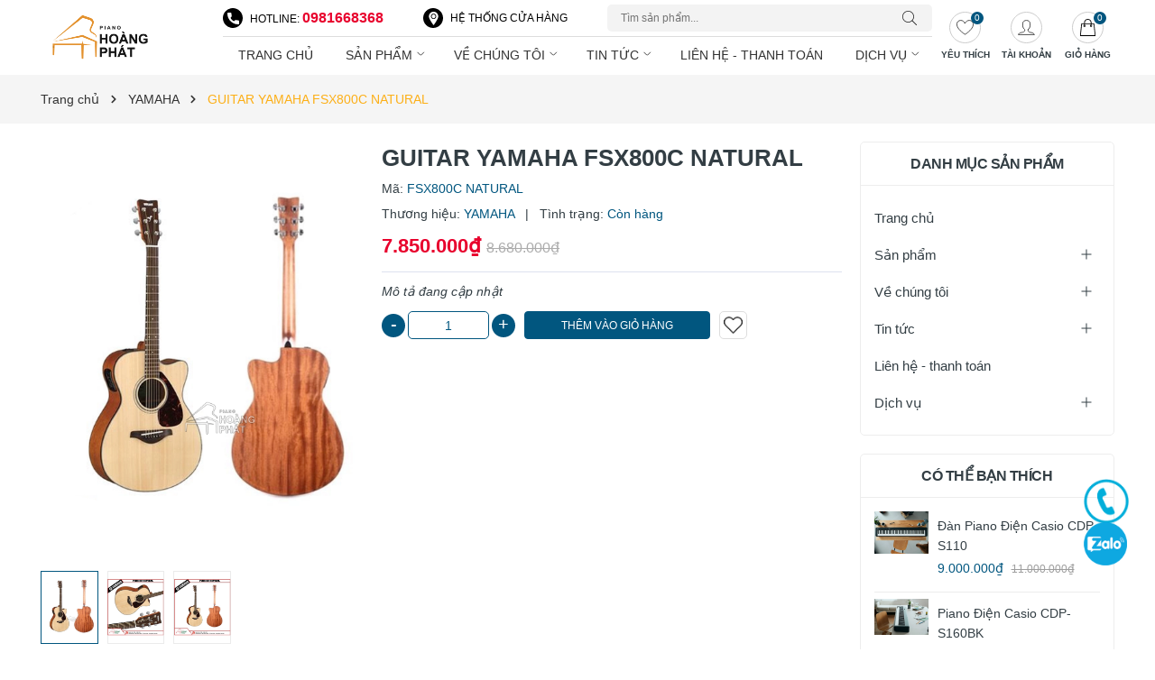

--- FILE ---
content_type: text/html; charset=utf-8
request_url: https://hoangphatpiano.vn/yamaha-fsx800c-natural?view=itemview
body_size: 469
content:







 

































<div class="product-view">
	<a class="image_thumb" href="/yamaha-fsx800c-natural" title="GUITAR YAMAHA FSX800C NATURAL">
		<img width="370" height="480" class="lazyload" src="[data-uri]"  data-src="//bizweb.dktcdn.net/thumb/large/100/404/320/products/1-1f504fed-edfc-4b6a-a015-a606c283c95c.jpg?v=1636877176107" alt="GUITAR YAMAHA FSX800C NATURAL">
	</a>
	<div class="product-info">
		<h3 class="product-name"><a href="/yamaha-fsx800c-natural" title="GUITAR YAMAHA FSX800C NATURAL">GUITAR YAMAHA FSX800C NATURAL</a></h3>
		<div class="price-box">
			
			
			<span class="price">7.850.000₫</span>
			
			<span class="compare-price">8.680.000₫</span>
						
			
			
		</div>
	</div>
</div>

--- FILE ---
content_type: text/css
request_url: https://bizweb.dktcdn.net/100/404/320/themes/878368/assets/ajaxcart.scss.css?1720535583575
body_size: 4523
content:
.title_cart_hea{width:100% !important;height:auto !important;text-align:center;text-transform:uppercase;font-weight:500;font-size:14px;border-bottom:1px solid #ddd;padding:0 0 5px;margin-bottom:0px;display:flex;align-items:center;color:#fff;background:#01567f;padding:7px 10px;cursor:pointer}.backdrop__body-backdrop___1rvky{position:fixed;opacity:0;width:100%;left:0;top:0 !important;right:0;bottom:0;background-color:#363636;z-index:9999;visibility:hidden;opacity:0;transition:opacity 0.3s ease-in-out, visibility 0.3s ease-in-out}@media (max-width: 480px){.backdrop__body-backdrop___1rvky{z-index:999}}.backdrop__body-backdrop___1rvky.active{visibility:visible;opacity:0.5}.block-cart .top-cart-content{right:0px;top:35px;position:absolute;background:#fff;padding:0;line-height:normal;text-align:left;box-shadow:0px 3px 25px 0px rgba(31,38,67,0.1);-o-box-shadow:0px 3px 25px 0px rgba(31,38,67,0.1);-moz-box-shadow:0px 3px 25px 0px rgba(31,38,67,0.1);-webkit-box-shadow:0px 3px 25px 0px rgba(31,38,67,0.1);z-index:10000;transition-duration:0s;transition-delay:.1s;opacity:0;visibility:hidden}@media (min-width: 1199px){.block-cart:hover .top-cart-content{opacity:1;visibility:visible}}.cartpcstyle{min-height:300px}.CartSideContainer .cart--empty-message{text-align:center}.CartSideContainer .cart--empty-message svg{width:80px;margin:15px}.cart-sidebar{position:fixed;width:340px;top:0 !important;bottom:0;background-color:#fff;overflow:hidden;z-index:999999;transform:translateX(100%);visibility:hidden;transition:transform 0.5s cubic-bezier(0.645, 0.045, 0.355, 1),visibility 0.5s cubic-bezier(0.645, 0.045, 0.355, 1);box-shadow:none;touch-action:manipulation;right:0}.cart-sidebar.active{visibility:visible;transform:translateX(0)}.cart-sidebar .cart_heading{padding:15px 15px;display:block;position:relative}.cart-sidebar .cart_heading .cart_title{margin-bottom:0;text-align:left;font-size:16px;display:block;text-transform:uppercase;color:#222;font-weight:600}.cart-sidebar .cart_heading .cart_btn-close{position:absolute;margin-left:0;right:15px;top:18px;line-height:0;padding:0;border:none;background-color:transparent;cursor:pointer;border-radius:0;z-index:999;transition:transform 0.4s ease-in-out, opacity 0.4s ease-in-out}.cart-sidebar .cart_heading .cart_btn-close svg{width:15px;height:15px;stroke-width:1.5px}.cart-sidebar .drawer__inner{width:100%;height:100%;background:#fff}.cart-sidebar .cart_body{padding:10px;height:calc(100vh - 210px);overflow-y:auto}.cart-sidebar .cart_body::-webkit-scrollbar-track{-webkit-box-shadow:inset 0 0 2px rgba(0,0,0,0.3);-moz-box-shadow:inset 0 0 2px rgba(0,0,0,0.3);border-radius:5px;background-color:#F5F5F5}.cart-sidebar .cart_body::-webkit-scrollbar{width:5px;background-color:#F5F5F5}.cart-sidebar .cart_body::-webkit-scrollbar-thumb{border-radius:5px;-webkit-box-shadow:inset 0 0 2px rgba(0,0,0,0.3);-moz-box-shadow:inset 0 0 2px rgba(0,0,0,0.3);background-color:#e5e5e5}.cart-sidebar .cart_body .cart_product{margin-bottom:15px;padding-bottom:15px;display:table;width:100%}.cart-sidebar .cart_body .cart_image{display:table-cell;width:24%;vertical-align:top;position:relative}.cart-sidebar .cart_body .cart_info{padding-left:15px;vertical-align:top}.cart-sidebar .cart_body .cart_info .cart_name{margin-bottom:5px}.cart-sidebar .cart_body .cart_info .cart_name a{margin-bottom:4px;font-size:13px;font-weight:500;line-height:1.3;display:block}.cart-sidebar .cart_body .cart_info .cart_name a:hover{color:#fcaf17}.cart-sidebar .cart_body .cart_info .variant-title{display:block;font-size:12px}.cart-sidebar .cart_body .grid{display:flex}.cart-sidebar .cart_body .grid .cart_item_name{width:50%}.cart-sidebar .cart_body .grid .cart_item_name .cart_quantity{font-size:12px;margin-bottom:5px;display:block;font-weight:normal;color:#333}.cart-sidebar .cart_body .grid .cart_prices{width:50%;text-align:right}.cart-sidebar .cart_body .grid .cart_prices .cart-price{font-weight:bold;display:block;font-size:14px;color:#ef1104}.cart-sidebar .cart_body .grid .cart__btn-remove{font-size:13px;color:#30656b}.cart-sidebar .cart_body .cart_select input{display:inline-block;padding:0;text-align:center;border-radius:0;width:35px;min-height:28px;border:1px solid #e5e5e5;color:#222;height:28px;font-size:14px;margin:0;float:left;border-left:none;border-right:none}.cart-sidebar .cart_body .cart_select button{border-radius:0;border:1px solid #e5e5e5;border-color:#e5e5e5;color:#222;line-height:26px;padding:0;margin:0;width:28px;background-color:#fff;height:28px;float:left}.cart-sidebar .cart_body .cart_select button.btn-minus{border-right:0}.cart-sidebar .cart_body .cart_select button.btn-plus{border-left:0}.cart-sidebar .ajaxcart__footer{padding:10px}.cart-sidebar .ajaxcart__footer .cart__subtotal{font-size:15px;font-weight:500;margin-bottom:12px;display:flex}.cart-sidebar .ajaxcart__footer .cart__subtotal .cart__col-6{width:50%;float:left}.cart-sidebar .ajaxcart__footer .cart__subtotal .cart__totle{width:50%;float:left;text-align:right}.cart-sidebar .ajaxcart__footer .cart__subtotal .cart__totle .total-price{font-weight:bold;color:#ef1104}.cart-sidebar .ajaxcart__footer .cart__btn-proceed-checkout-dt{display:block;position:relative;padding-top:20px}.cart-sidebar .ajaxcart__footer .cart__btn-proceed-checkout-dt button{width:100%;background-color:#333;color:#fff;text-align:center;line-height:40px}.cart-sidebar .ajaxcart__footer .cart__btn-proceed-checkout-dt button:hover{background-color:#01567f}@media (max-width: 767px){.cart-sidebar{width:100%}}.cartPopupContainer{background-color:#fff}.cartPopupContainer .cart--empty-message{text-align:center}.cartPopupContainer .cart--empty-message svg{width:80px;margin:15px}#popup-cart-desktop{width:950px;max-height:505px;height:auto;background:transparent;margin:0 auto;position:relative;border-radius:4px;position:fixed;left:50%;top:10%;display:none;transition:transform 0.5s cubic-bezier(0.645, 0.045, 0.355, 1),visibility 0.5s cubic-bezier(0.645, 0.045, 0.355, 1);box-shadow:none;touch-action:manipulation;z-index:-1}#popup-cart-desktop.active{display:block;z-index:9999;transform:translateX(-50%)}#popup-cart-desktop .header-popcart{position:relative;background:#fff}#popup-cart-desktop .header-popcart .top-cart-header{font-size:16px;padding-right:15px;font-weight:400;padding:8px 20px;background:#363636;color:#fff}#popup-cart-desktop .header-popcart .top-cart-header svg{margin-right:5px;margin-top:-3px;max-width:15px}#popup-cart-desktop .header-popcart .top-cart-header .cart-popup-name{color:#fff}#popup-cart-desktop .header-popcart .top-cart-header .cart-popup-name:hover{color:#01567f}#popup-cart-desktop .header-popcart .noti-cart-count{font-weight:400;font-size:16px;line-height:18px;margin-bottom:0;color:#333333;padding:10px 20px;display:block}#popup-cart-desktop .header-popcart .cart_btn-close{width:30px;height:30px;position:absolute;top:10px;right:0;z-index:10000;color:#fff}#popup-cart-desktop .header-popcart .cart_btn-close svg{width:15px;height:15px}#popup-cart-desktop .cartpopup{margin-bottom:0;background:#fff;padding:0 20px 20px}#popup-cart-desktop .cartpopup .cart-header-info{display:flex;display:flex;padding:7px 0;border:solid 1px #ebebeb;border-bottom:none;font-weight:bold}#popup-cart-desktop .cartpopup .cart-header-info div:nth-child(1){width:53%;text-align:left;padding-left:10px}#popup-cart-desktop .cartpopup .cart-header-info div:nth-child(2){width:19%;text-align:center}#popup-cart-desktop .cartpopup .cart-header-info div:nth-child(3){width:12%;text-align:center}#popup-cart-desktop .cartpopup .cart-header-info div:nth-child(4){width:19%;text-align:center}#popup-cart-desktop .cartpopup .cart_body{max-height:268px;overflow-y:auto;border:solid 1px #ebebeb}#popup-cart-desktop .cartpopup .cart_body::-webkit-scrollbar-track{-webkit-box-shadow:inset 0 0 1px rgba(0,0,0,0.3);-moz-box-shadow:inset 0 0 1px rgba(0,0,0,0.3);border-radius:2px;background-color:#F5F5F5}#popup-cart-desktop .cartpopup .cart_body::-webkit-scrollbar{width:2px;background-color:#F5F5F5}#popup-cart-desktop .cartpopup .cart_body::-webkit-scrollbar-thumb{border-radius:2px;-webkit-box-shadow:inset 0 0 1px rgba(0,0,0,0.3);-moz-box-shadow:inset 0 0 1px rgba(0,0,0,0.3);background-color:#e5e5e5}#popup-cart-desktop .cartpopup .cart_body .ajaxcart__row{padding:10px 0;border-top:solid 1px #ebebeb}#popup-cart-desktop .cartpopup .cart_body .ajaxcart__row .cart_product{width:100%;height:120px;display:flex;align-items:center}#popup-cart-desktop .cartpopup .cart_body .ajaxcart__row:first-child{border-top:none}#popup-cart-desktop .cartpopup .cart_body .cart_image{width:110px;height:110px;display:flex;align-items:center;justify-content:center;margin-left:10px}#popup-cart-desktop .cartpopup .cart_body .cart_image img{max-width:100%;max-height:100%}#popup-cart-desktop .cartpopup .cart_body .cart_info{padding-left:15px;vertical-align:top;padding-right:10px;display:flex;width:calc(100% - 110px);-webkit-width:calc(100% - 110px);-moz-width:calc(100% - 110px);-o-width:calc(100% - 110px);-os-width:calc(100% - 110px)}#popup-cart-desktop .cartpopup .cart_body .cart_info .cart_name{width:50%;margin-bottom:5px}#popup-cart-desktop .cartpopup .cart_body .cart_info .cart_name a{margin-bottom:4px;font-size:13px;font-weight:500;line-height:18px;display:block}#popup-cart-desktop .cartpopup .cart_body .cart_info .cart_name a:hover{color:#fcaf17}#popup-cart-desktop .cartpopup .cart_body .cart_info .cart_name .remove-item-cart{display:block;color:red;font-weight:300}#popup-cart-desktop .cartpopup .cart_body .cart_info .cart_name p{margin:0;font-style:italic;color:#9e9e9e}#popup-cart-desktop .cartpopup .cart_body .cart_info .variant-title{display:block;font-size:12px}#popup-cart-desktop .cartpopup .cart_body .cart_item_name{width:60%}#popup-cart-desktop .cartpopup .cart_body .grid{width:20%;display:flex;align-items:center;justify-content:center}#popup-cart-desktop .cartpopup .cart_body .grid .cart_prices .cart-price{font-weight:bold;display:block;font-size:14px;color:#ef1104}#popup-cart-desktop .cartpopup .cart_body .grid .cart__btn-remove{font-size:13px;color:#30656b}#popup-cart-desktop .cartpopup .cart_body .grid .cart_quantity{font-size:12px;margin-bottom:5px;display:block;font-weight:normal;color:#333}#popup-cart-desktop .cartpopup .cart_body .cart_select input{display:inline-block;padding:0;text-align:center;border-radius:0;width:35px;min-height:28px;border:1px solid #e5e5e5;color:#222;height:28px;font-size:14px;margin:0;float:left;border-left:none;border-right:none}#popup-cart-desktop .cartpopup .cart_body .cart_select button{border-radius:0;border:1px solid #e5e5e5;border-color:#e5e5e5;color:#222;line-height:26px;padding:0;margin:0;width:28px;background-color:#fff;height:28px;float:left}#popup-cart-desktop .cartpopup .cart_body .cart_select button.btn-minus{border-right:0}#popup-cart-desktop .cartpopup .cart_body .cart_select button.btn-plus{border-left:0}#popup-cart-desktop .cartpopup .ajaxcart__footer{padding-top:20px}#popup-cart-desktop .cartpopup .ajaxcart__footer .cart__subtotal{font-size:15px;font-weight:500;margin-bottom:12px;display:flex}#popup-cart-desktop .cartpopup .ajaxcart__footer .cart__subtotal .cart__col-6{width:50%;float:left}#popup-cart-desktop .cartpopup .ajaxcart__footer .cart__subtotal .cart__totle{width:50%;float:left;text-align:right}#popup-cart-desktop .cartpopup .ajaxcart__footer .cart__subtotal .cart__totle .total-price{font-weight:bold;color:#01567f}#popup-cart-desktop .cartpopup .ajaxcart__footer .cart__btn-proceed-checkout-dt{display:block;position:relative;padding-top:0}#popup-cart-desktop .cartpopup .ajaxcart__footer .cart__btn-proceed-checkout-dt button{width:100%;background:#01567f;color:#fff;padding:0px 10px;border-radius:4px;font-size:12px;transition:.3s;-webkit-transition:.3s;-moz-transition:.3s;-ms-transition:.3s;-o-transition:.3s;text-transform:uppercase;border:1px solid #01567f;height:40px;line-height:40px}#popup-cart-desktop .cartpopup .ajaxcart__footer .cart__btn-proceed-checkout-dt button:hover{background:#fff;color:#01567f}#popup-cart-desktop .cartpopup .ajaxcart__footer .cart__btn-proceed-checkout-dt button.btn[disabled]{margin-top:5px;opacity:0.6}.CartHeaderContainer{width:340px;background-color:#fff;border-radius:5px;overflow:hidden}.CartHeaderContainer .cart--empty-message{text-align:center}.CartHeaderContainer .cart--empty-message svg{width:80px;margin:15px}.cartheader{margin-bottom:0}.cartheader .cart_body{padding:10px;max-height:360px;overflow-y:auto}.cartheader .cart_body::-webkit-scrollbar{width:5px;background-color:#F2F2F2}.cartheader .cart_body::-webkit-scrollbar-thumb{border-radius:5px;-webkit-box-shadow:inset 0 0 2px rgba(0,0,0,0.3);-moz-box-shadow:inset 0 0 2px rgba(0,0,0,0.3);background-color:#01567f}.cartheader .cart_body::-webkit-scrollbar-track{-webkit-box-shadow:inset 0 0 2px rgba(0,0,0,0.3);-moz-box-shadow:inset 0 0 2px rgba(0,0,0,0.3);border-radius:5px;background-color:#F2F2F2}.cartheader .cart_body .cart_product{margin-bottom:10px;padding-bottom:10px;display:table;width:100%;border-bottom:solid 1px #ebebeb}.cartheader .cart_body .cart_image{display:table-cell;width:20%;vertical-align:top;position:relative}.cartheader .cart_body .ajaxcart__row{position:relative}.cartheader .cart_body .ajaxcart__row:last-child .cart_product{margin-bottom:0px;padding-bottom:0px;border-bottom:none}.cartheader .cart_body .cart_info{padding-left:15px;vertical-align:top}.cartheader .cart_body .cart_info .cart_name{margin-bottom:5px}.cartheader .cart_body .cart_info .cart_name a{margin-bottom:4px;font-size:13px;font-weight:500;line-height:1.3;display:block;padding-right:25px}.cartheader .cart_body .cart_info .cart_name a:hover{color:#fcaf17}.cartheader .cart_body .cart_info .remove-item-cart{background:url(//bizweb.dktcdn.net/100/404/320/themes/878368/assets/rem_cart.svg?1673946775560) center center no-repeat;position:absolute;right:0;top:0;width:16px;height:16px;padding-right:0px !important;filter:grayscale(100%)}.cartheader .cart_body .cart_info .remove-item-cart:hover{filter:grayscale(0%)}.cartheader .cart_body .cart_info .variant-title{display:block;font-size:12px;color:#9e9e9e}.cartheader .cart_body .grid{display:flex}.cartheader .cart_body .grid .cart_item_name{width:50%}.cartheader .cart_body .grid .cart_item_name .cart_quantity{font-size:12px;margin-bottom:5px;display:block;font-weight:normal;color:#333}.cartheader .cart_body .grid .cart_prices{width:50%;text-align:right}.cartheader .cart_body .grid .cart_prices .cart-price{font-weight:500;display:block;font-size:14px;color:#01567f;line-height:28px}.cartheader .cart_body .grid .cart__btn-remove{font-size:13px;color:#30656b}.cartheader .cart_body .cart_select input{display:inline-block;padding:0;text-align:center;border-radius:0;width:35px;min-height:28px;border:1px solid #e5e5e5;color:#222;height:28px;font-size:14px;margin:0;float:left;border-left:none;border-right:none}.cartheader .cart_body .cart_select button{border-radius:0;border:1px solid #e5e5e5;border-color:#e5e5e5;color:#222;line-height:26px;padding:0;margin:0;width:28px;background-color:#fff;height:28px;float:left}.cartheader .cart_body .cart_select button.ajaxcart__qty--minus{border-radius:15px 0 0 15px}.cartheader .cart_body .cart_select button.ajaxcart__qty--plus{border-radius:0 15px 15px 0}.cartheader .ajaxcart__footer{padding:5px 10px 10px;border-top:solid 1px #ebebeb}.cartheader .ajaxcart__footer .cart__subtotal{font-size:15px;font-weight:500;margin-bottom:12px;display:flex}.cartheader .ajaxcart__footer .cart__subtotal .cart__col-6{width:50%;float:left}.cartheader .ajaxcart__footer .cart__subtotal .cart__totle{width:50%;float:left;text-align:right}.cartheader .ajaxcart__footer .cart__subtotal .cart__totle .total-price{font-weight:bold;color:#ef1104}.cartheader .ajaxcart__footer .cart__btn-proceed-checkout-dt{display:block}.cartheader .ajaxcart__footer .cart__btn-proceed-checkout-dt button{width:100%;background:#01567f;color:#fff;padding:0px 10px;border-radius:4px;font-size:12px;transition:.3s;-webkit-transition:.3s;-moz-transition:.3s;-ms-transition:.3s;-o-transition:.3s;text-transform:uppercase;border:1px solid #01567f;height:40px;line-height:40px}.cartheader .ajaxcart__footer .cart__btn-proceed-checkout-dt button:hover{background:#fff;color:#01567f}.cartheader .ajaxcart__footer .cart__btn-proceed-checkout-dt button.btn[disabled]{margin-top:5px;opacity:0.6}@media (max-width: 1199px){.CartMobileContainer .cart--empty-message{text-align:center}.CartMobileContainer .cart--empty-message svg{width:80px;margin:15px}.cart-mobile .cart_body{padding:0}.cart-mobile .cart_body .cart_product{margin-bottom:15px;padding-bottom:15px;display:table;width:100%;border-bottom:solid 1px #ebebeb}.cart-mobile .cart_body .cart_image{display:table-cell;width:20%;vertical-align:top;position:relative}.cart-mobile .cart_body .cart_info{padding-left:15px;vertical-align:top}.cart-mobile .cart_body .cart_info .cart_name{margin-bottom:5px}.cart-mobile .cart_body .cart_info .cart_name a{margin-bottom:4px;font-size:13px;font-weight:500;line-height:1.3;display:block}.cart-mobile .cart_body .cart_info .cart_name a:hover{color:#fcaf17}.cart-mobile .cart_body .cart_info .variant-title{display:block;font-size:12px}.cart-mobile .cart_body .grid{display:flex}.cart-mobile .cart_body .grid .cart_item_name{width:50%}.cart-mobile .cart_body .grid .cart_item_name .cart_quantity{font-size:12px;margin-bottom:5px;display:block;font-weight:normal;color:#333}.cart-mobile .cart_body .grid .cart_prices{width:50%;text-align:right}.cart-mobile .cart_body .grid .cart_prices .cart-price{font-weight:bold;display:block;font-size:14px;color:#ef1104}.cart-mobile .cart_body .grid .cart__btn-remove{font-size:13px;color:#30656b}.cart-mobile .cart_body .cart_select input{display:inline-block;padding:0;text-align:center;border-radius:0;width:35px;min-height:28px;border:1px solid #e5e5e5;color:#222;height:28px;font-size:14px;margin:0;float:left;border-left:none;border-right:none}.cart-mobile .cart_body .cart_select button{border-radius:0;border:1px solid #e5e5e5;border-color:#e5e5e5;color:#222;line-height:26px;padding:0;margin:0;width:28px;background-color:#fff;height:28px;float:left}.cart-mobile .cart_body .cart_select button.btn-minus{border-right:0}.cart-mobile .cart_body .cart_select button.btn-plus{border-left:0}.cart-mobile .ajaxcart__footer{padding:10px 0}.cart-mobile .ajaxcart__footer .cart__subtotal{font-size:15px;font-weight:500;margin-bottom:12px;display:flex}.cart-mobile .ajaxcart__footer .cart__subtotal .cart__col-6{width:50%;float:left}.cart-mobile .ajaxcart__footer .cart__subtotal .cart__totle{width:50%;float:left;text-align:right}.cart-mobile .ajaxcart__footer .cart__subtotal .cart__totle .total-price{font-weight:bold;color:#ef1104}.cart-mobile .ajaxcart__footer .cart__btn-proceed-checkout-dt{display:block;position:relative}.cart-mobile .ajaxcart__footer .cart__btn-proceed-checkout-dt button{width:100%;background:#01567f;color:#fff;padding:0px 10px;border-radius:4px;font-size:14px;transition:.3s;-webkit-transition:.3s;-moz-transition:.3s;-ms-transition:.3s;-o-transition:.3s;text-transform:uppercase;border:1px solid #01567f;height:40px;line-height:40px}.cart-mobile .ajaxcart__footer .cart__btn-proceed-checkout-dt button:hover{background:#fff;color:#01567f}.cart-mobile .ajaxcart__footer .cart__btn-proceed-checkout-dt button.btn[disabled]{margin-top:5px;opacity:0.6}}.cart_btn_continue{display:block;position:relative}.cart_btn_continue a{width:100%;background:#333;color:#fff;padding:0px 10px;border-radius:4px;font-size:14px;transition:.3s;-webkit-transition:.3s;-moz-transition:.3s;-ms-transition:.3s;-o-transition:.3s;text-transform:uppercase;border:1px solid #333;height:40px;line-height:40px;display:block;text-align:center;margin-bottom:10px}form{margin-bottom:10px}@media (max-width: 1199px) and (min-width: 767px){.cart-mobile .cart_body .cart_image{width:10%}}.cartPopupContainer{background-color:#fff}.cartPopupContainer .cart--empty-message{text-align:center}.cartPopupContainer .cart--empty-message svg{width:80px;margin:15px}#popup-cart-desktop{width:950px;max-height:505px;height:auto;background:transparent;margin:0 auto;position:relative;border-radius:4px;position:fixed;left:50%;top:10%;display:none;transition:transform 0.5s cubic-bezier(0.645, 0.045, 0.355, 1),visibility 0.5s cubic-bezier(0.645, 0.045, 0.355, 1);box-shadow:none;touch-action:manipulation;z-index:-1}#popup-cart-desktop.active{display:block;z-index:9999;transform:translateX(-50%)}#popup-cart-desktop .header-popcart{position:relative;background:#fff}#popup-cart-desktop .header-popcart .top-cart-header{font-size:16px;padding-right:15px;font-weight:400;padding:20px 20px;background:#363636;color:#fff}#popup-cart-desktop .header-popcart .top-cart-header .cart-popup-name{color:#fff}#popup-cart-desktop .header-popcart .noti-cart-count{font-weight:400;font-size:16px;line-height:18px;margin-bottom:0;color:#333333;padding:15px 20px;display:block}#popup-cart-desktop .header-popcart .cart_btn-close{width:30px;height:30px;position:absolute;top:20px;right:0;z-index:10000;color:#fff}#popup-cart-desktop .header-popcart .cart_btn-close svg{width:15px;height:15px}#popup-cart-desktop .cartpopup{margin-bottom:0;background:#fff;padding:0 20px 20px}#popup-cart-desktop .cartpopup .cart-header-info{display:flex;display:flex;padding:7px 0;border:solid 1px #ebebeb;border-bottom:none;font-weight:bold}#popup-cart-desktop .cartpopup .cart-header-info div:nth-child(1){width:53%;text-align:left;padding-left:10px}#popup-cart-desktop .cartpopup .cart-header-info div:nth-child(2){width:19%;text-align:center}#popup-cart-desktop .cartpopup .cart-header-info div:nth-child(3){width:12%;text-align:center}#popup-cart-desktop .cartpopup .cart-header-info div:nth-child(4){width:19%;text-align:center}#popup-cart-desktop .cartpopup .cart_body{max-height:268px;overflow-y:auto;border:solid 1px #ebebeb}#popup-cart-desktop .cartpopup .cart_body::-webkit-scrollbar-track{-webkit-box-shadow:inset 0 0 1px rgba(0,0,0,0.3);-moz-box-shadow:inset 0 0 1px rgba(0,0,0,0.3);border-radius:2px;background-color:#F5F5F5}#popup-cart-desktop .cartpopup .cart_body::-webkit-scrollbar{width:2px;background-color:#F5F5F5}#popup-cart-desktop .cartpopup .cart_body::-webkit-scrollbar-thumb{border-radius:2px;-webkit-box-shadow:inset 0 0 1px rgba(0,0,0,0.3);-moz-box-shadow:inset 0 0 1px rgba(0,0,0,0.3);background-color:#e5e5e5}#popup-cart-desktop .cartpopup .cart_body .ajaxcart__row{padding:10px 0;border-top:solid 1px #ebebeb}#popup-cart-desktop .cartpopup .cart_body .ajaxcart__row .cart_product{width:100%;height:120px;display:flex;align-items:center}#popup-cart-desktop .cartpopup .cart_body .ajaxcart__row:first-child{border-top:none}#popup-cart-desktop .cartpopup .cart_body .cart_image{width:110px;height:110px;display:flex;align-items:center;justify-content:center;margin-left:10px}#popup-cart-desktop .cartpopup .cart_body .cart_image img{max-width:100%;max-height:100%}#popup-cart-desktop .cartpopup .cart_body .cart_info{padding-left:15px;vertical-align:top;padding-right:10px;display:flex;width:calc(100% - 110px);-webkit-width:calc(100% - 110px);-moz-width:calc(100% - 110px);-o-width:calc(100% - 110px);-os-width:calc(100% - 110px)}#popup-cart-desktop .cartpopup .cart_body .cart_info .cart_name{width:50%;margin-bottom:5px}#popup-cart-desktop .cartpopup .cart_body .cart_info .cart_name a{margin-bottom:4px;font-size:13px;font-weight:500;line-height:18px;display:block}#popup-cart-desktop .cartpopup .cart_body .cart_info .cart_name a:hover{color:#fcaf17}#popup-cart-desktop .cartpopup .cart_body .cart_info .cart_name .remove-item-cart{display:block;color:red;font-weight:300}#popup-cart-desktop .cartpopup .cart_body .cart_info .cart_name p{margin:0;font-style:italic;color:#9e9e9e}#popup-cart-desktop .cartpopup .cart_body .cart_info .variant-title{display:block;font-size:12px}#popup-cart-desktop .cartpopup .cart_body .cart_item_name{width:60%}#popup-cart-desktop .cartpopup .cart_body .grid{width:20%;display:flex;align-items:center;justify-content:center}#popup-cart-desktop .cartpopup .cart_body .grid .cart_prices .cart-price{font-weight:bold;display:block;font-size:14px;color:#ef1104}#popup-cart-desktop .cartpopup .cart_body .grid .cart__btn-remove{font-size:13px;color:#30656b}#popup-cart-desktop .cartpopup .cart_body .grid .cart_quantity{font-size:12px;margin-bottom:5px;display:block;font-weight:normal;color:#333}#popup-cart-desktop .cartpopup .cart_body .cart_select input{display:inline-block;padding:0;text-align:center;border-radius:0;width:35px;min-height:28px;border:1px solid #e5e5e5;color:#222;height:28px;font-size:14px;margin:0;float:left;border-left:none;border-right:none}#popup-cart-desktop .cartpopup .cart_body .cart_select button{border-radius:0;border:1px solid #e5e5e5;border-color:#e5e5e5;color:#222;line-height:26px;padding:0;margin:0;width:28px;background-color:#fff;height:28px;float:left}#popup-cart-desktop .cartpopup .cart_body .cart_select button.btn-minus{border-right:0}#popup-cart-desktop .cartpopup .cart_body .cart_select button.btn-plus{border-left:0}#popup-cart-desktop .cartpopup .ajaxcart__footer{padding-top:20px}#popup-cart-desktop .cartpopup .ajaxcart__footer .cart__subtotal{font-size:15px;font-weight:500;margin-bottom:12px;display:flex}#popup-cart-desktop .cartpopup .ajaxcart__footer .cart__subtotal .cart__col-6{width:50%;float:left}#popup-cart-desktop .cartpopup .ajaxcart__footer .cart__subtotal .cart__totle{width:50%;float:left;text-align:right}#popup-cart-desktop .cartpopup .ajaxcart__footer .cart__subtotal .cart__totle .total-price{font-weight:bold;color:#ef1104}#popup-cart-desktop .cartpopup .ajaxcart__footer .cart__btn-proceed-checkout-dt{display:block;position:relative;padding-top:0}#popup-cart-desktop .cartpopup .ajaxcart__footer .cart__btn-proceed-checkout-dt button{width:100%;background-color:#333;color:#fff;text-align:center;line-height:40px}#popup-cart-desktop .cartpopup .ajaxcart__footer .cart__btn-proceed-checkout-dt button:hover{background-color:#fcaf17}.popup-cart-mobile{max-width:450px;height:auto;background:#fff;width:100%;top:35% !important;left:50%;width:100%;position:fixed;visibility:hidden;transform:translate(-50%, -35%);border-radius:7px;overflow:hidden}.popup-cart-mobile.active{visibility:visible;z-index:9999}@media (min-width: 767px){.popup-cart-mobile{min-width:450px}}.popup-cart-mobile .header-popcart .top-cart-header span{display:block;padding:10px;background:#01567f;font-weight:bold;color:#fff;padding-left:35px}.popup-cart-mobile .header-popcart .top-cart-header span svg{width:20px;height:20px;display:inline-block;position:absolute;top:12px;left:10px;filter:invert(1)}.popup-cart-mobile .media-content{display:flex;padding:10px;border-bottom:1px solid #ebebeb;margin-bottom:10px}.popup-cart-mobile .media-content .thumb-1x1{width:70px}.popup-cart-mobile .media-content .thumb-1x1 img{max-width:100%;max-height:100%}.popup-cart-mobile .media-content .body_content{width:calc(100% - 70px);padding-left:15px}.popup-cart-mobile .media-content .body_content h4{font-size:14px;font-weight:bold}.popup-cart-mobile .media-content .body_content .product-new-price{margin-top:6px;font-size:16px;font-weight:400;display:block}.popup-cart-mobile .media-content .body_content .product-new-price b{margin-right:15px}.popup-cart-mobile .media-content .body_content .product-new-price span{color:#9e9e9e;background:none;padding:0;font-size:14px}.popup-cart-mobile .noti-cart-count{font-size:14px;color:#707070;display:inline-block;margin-bottom:10px;padding:0 10px}.popup-cart-mobile .noti-cart-count span{display:inline-block;background:none;color:#333;padding:0}.popup-cart-mobile .iconclose{position:absolute;right:10px;top:6px}.popup-cart-mobile .iconclose svg{filter:invert(1);width:15px;height:15px;transition:transform 0.3s}.popup-cart-mobile .iconclose:hover svg{transform:rotate(90deg)}.popup-cart-mobile .bottom-action{padding:0 10px 10px;display:inline-block;width:100%}@media (min-width: 992px){.popup-cart-mobile .bottom-action{display:flex;justify-content:space-between}}.popup-cart-mobile .bottom-action{padding:0 10px 10px;display:inline-block;width:100%}@media (min-width: 992px){.popup-cart-mobile .bottom-action{display:flex;justify-content:space-between}}.popup-cart-mobile .tocontinued{background:#646464;font-weight:400;line-height:38px;display:block;padding:0px 20px;border:solid 1px #646464;color:#fff;border-radius:0;height:40px;margin-bottom:6px;margin-top:0px;clear:both;text-align:center;border-radius:5px;cursor:pointer}.popup-cart-mobile .tocontinued:hover,.popup-cart-mobile .tocontinued:active{background:#444}@media (min-width: 992px){.popup-cart-mobile .tocontinued{width:calc(50% - 5px);margin-bottom:0px}}.popup-cart-mobile .checkout{height:40px;line-height:38px;width:100%;background:#01567f;border-radius:0;padding:0px;text-align:center;display:inline-block;font-size:14px;color:#fff;font-weight:400;border:solid 1px #01567f;float:right;border-radius:5px}.popup-cart-mobile .checkout:hover,.popup-cart-mobile .checkout:active{background:#01344c}@media (min-width: 992px){.popup-cart-mobile .checkout{width:calc(50% - 5px);margin-bottom:0px}}@media (max-width: 480px){.popup-cart-mobile{max-width:300px}}
